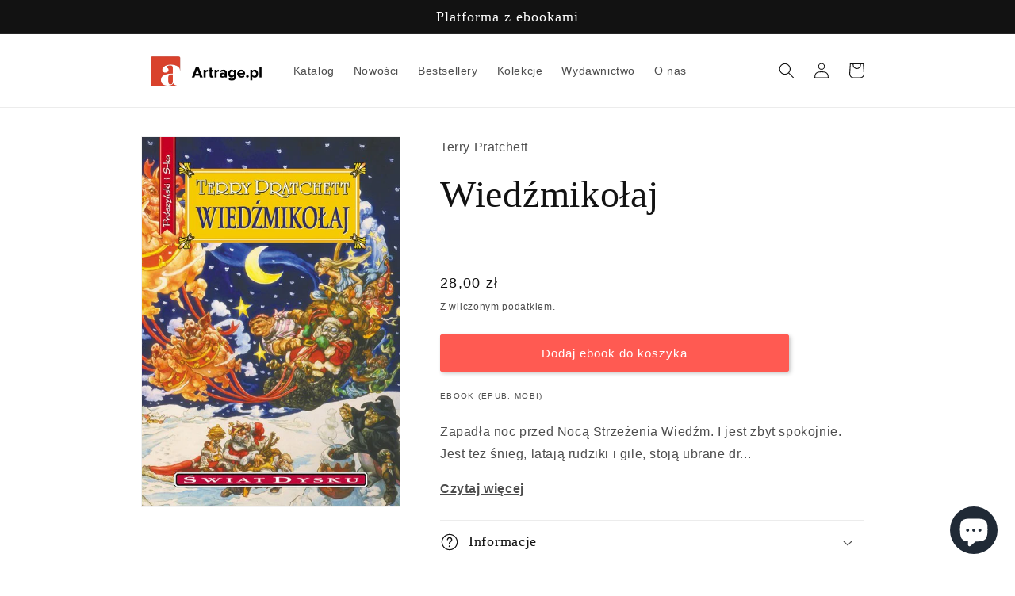

--- FILE ---
content_type: text/javascript; charset=utf-8
request_url: https://artrage.pl/products/wiedzmikolaj.js
body_size: 703
content:
{"id":7108533223563,"title":"Wiedźmikołaj","handle":"wiedzmikolaj","description":"\u003cdiv class=\"allcontent\"\u003e\n\u003cdiv class=\"allcontent\"\u003e\n\u003cdiv class=\"allcontent\"\u003e\n\u003cdiv class=\"allcontent\"\u003e\n\u003cdiv class=\"allcontent\"\u003e\n\u003cdiv class=\"allcontent\"\u003e\n\u003cdiv class=\"allcontent\"\u003e\n\u003cp\u003eZapadła noc przed Nocą Strzeżenia Wiedźm. I jest zbyt spokojnie. Jest też śnieg, latają rudziki i gile, stoją ubrane drzewka, ale daje się wyraźnie zauważyć brak grubego osobnika, który przynosi zabawki... Susan musi go odnaleźć przed świtem. Inaczej nie wzejdzie słońce. Niestety, do pomocy ma tylko kruka z apetytem na gałki oczne, Śmierć Szczurów i o boga kaca. Co gorsza, ktoś wsuwa się jednak przez komin. Tym razem niesie worek zamiast kosy, ale jest w nim coś nieprzyjemnie znajomego... HO. HO. HO. To prawda, co mówią: \"Lepiej uważaj...\".\u003c\/p\u003e\n  \u003cp style=\"display: none;\"\u003e Terry Pratchett Piotr W. Cholewa Tery Pratchett Prachet Praczet Piotr Cholewa\u003c\/p\u003e\n\u003c\/div\u003e\n\u003c\/div\u003e\n\u003c\/div\u003e\n\u003c\/div\u003e\n\u003cspan\u003e\u003c\/span\u003e\n\u003c\/div\u003e\n\u003c\/div\u003e\n\u003c\/div\u003e\n\u003cstyle type=\"text\/css\"\u003e\u003c!--\ntd {border: 1px solid #cccccc;}br {mso-data-placement:same-cell;}\n--\u003e\u003c\/style\u003e","published_at":"2023-03-07T13:35:51+01:00","created_at":"2023-03-07T13:35:03+01:00","vendor":"Prószyński","type":"Fantastyka","tags":["Omnibus: Not on sale","satyra"],"price":2800,"price_min":2800,"price_max":2800,"available":true,"price_varies":false,"compare_at_price":2800,"compare_at_price_min":2800,"compare_at_price_max":2800,"compare_at_price_varies":false,"variants":[{"id":41343366398091,"title":"Default Title","option1":"Default Title","option2":null,"option3":null,"sku":"","requires_shipping":false,"taxable":true,"featured_image":null,"available":true,"name":"Wiedźmikołaj","public_title":null,"options":["Default Title"],"price":2800,"weight":0,"compare_at_price":2800,"inventory_management":null,"barcode":"","requires_selling_plan":false,"selling_plan_allocations":[]}],"images":["\/\/cdn.shopify.com\/s\/files\/1\/0597\/1329\/0379\/products\/53492-wiedzmikolaj-terry-pratchett-1.jpg?v=1678192551"],"featured_image":"\/\/cdn.shopify.com\/s\/files\/1\/0597\/1329\/0379\/products\/53492-wiedzmikolaj-terry-pratchett-1.jpg?v=1678192551","options":[{"name":"Title","position":1,"values":["Default Title"]}],"url":"\/products\/wiedzmikolaj","media":[{"alt":null,"id":24405962621067,"position":1,"preview_image":{"aspect_ratio":0.702,"height":641,"width":450,"src":"https:\/\/cdn.shopify.com\/s\/files\/1\/0597\/1329\/0379\/products\/53492-wiedzmikolaj-terry-pratchett-1.jpg?v=1678192551"},"aspect_ratio":0.702,"height":641,"media_type":"image","src":"https:\/\/cdn.shopify.com\/s\/files\/1\/0597\/1329\/0379\/products\/53492-wiedzmikolaj-terry-pratchett-1.jpg?v=1678192551","width":450}],"requires_selling_plan":false,"selling_plan_groups":[]}

--- FILE ---
content_type: application/javascript
request_url: https://shop-js.buybox.click/js/bb-shop.min.js
body_size: 16748
content:
!function(t){function e(n){if(r[n])return r[n].exports;var o=r[n]={i:n,l:!1,exports:{}};return t[n].call(o.exports,o,o.exports,e),o.l=!0,o.exports}var r={};e.m=t,e.c=r,e.i=function(t){return t},e.d=function(t,r,n){e.o(t,r)||Object.defineProperty(t,r,{configurable:!1,enumerable:!0,get:n})},e.n=function(t){var r=t&&t.__esModule?function(){return t.default}:function(){return t};return e.d(r,"a",r),r},e.o=function(t,e){return Object.prototype.hasOwnProperty.call(t,e)},e.p="",e(e.s=94)}([function(t,e){t.exports="object"==typeof window&&window&&window.Math==Math?window:"object"==typeof self&&self&&self.Math==Math?self:Function("return this")()},function(t,e,r){var n=r(21)("wks"),o=r(66),i=r(0).Symbol,u=r(115);t.exports=function(t){return n[t]||(n[t]=u&&i[t]||(u?i:o)("Symbol."+t))}},function(t,e,r){"use strict";function n(t){return"[object Array]"===j.call(t)}function o(t){return"[object ArrayBuffer]"===j.call(t)}function i(t){return"undefined"!=typeof FormData&&t instanceof FormData}function u(t){return"undefined"!=typeof ArrayBuffer&&ArrayBuffer.isView?ArrayBuffer.isView(t):t&&t.buffer&&t.buffer instanceof ArrayBuffer}function c(t){return"string"==typeof t}function a(t){return"number"==typeof t}function s(t){return void 0===t}function f(t){return null!==t&&"object"==typeof t}function l(t){return"[object Date]"===j.call(t)}function p(t){return"[object File]"===j.call(t)}function d(t){return"[object Blob]"===j.call(t)}function h(t){return"[object Function]"===j.call(t)}function v(t){return f(t)&&h(t.pipe)}function y(t){return"undefined"!=typeof URLSearchParams&&t instanceof URLSearchParams}function g(t){return t.replace(/^\s*/,"").replace(/\s*$/,"")}function m(){return"undefined"!=typeof window&&"undefined"!=typeof document&&"function"==typeof document.createElement}function w(t,e){if(null!==t&&void 0!==t)if("object"==typeof t||n(t)||(t=[t]),n(t))for(var r=0,o=t.length;r<o;r++)e.call(null,t[r],r,t);else for(var i in t)Object.prototype.hasOwnProperty.call(t,i)&&e.call(null,t[i],i,t)}function b(){function t(t,r){"object"==typeof e[r]&&"object"==typeof t?e[r]=b(e[r],t):e[r]=t}for(var e={},r=0,n=arguments.length;r<n;r++)w(arguments[r],t);return e}function x(t,e,r){return w(e,function(e,n){t[n]=r&&"function"==typeof e?O(e,r):e}),t}var O=r(45),j=Object.prototype.toString;t.exports={isArray:n,isArrayBuffer:o,isFormData:i,isArrayBufferView:u,isString:c,isNumber:a,isObject:f,isUndefined:s,isDate:l,isFile:p,isBlob:d,isFunction:h,isStream:v,isURLSearchParams:y,isStandardBrowserEnv:m,forEach:w,merge:b,extend:x,trim:g}},function(t,e,r){var n=r(7);t.exports=function(t){if(!n(t))throw TypeError(String(t)+" is not an object");return t}},function(t,e,r){var n=r(0),o=r(32).f,i=r(5),u=r(19),c=r(35),a=r(104),s=r(58);t.exports=function(t,e){var r,f,l,p,d,h=t.target,v=t.global,y=t.stat;if(r=v?n:y?n[h]||c(h,{}):(n[h]||{}).prototype)for(f in e){if(p=e[f],t.noTargetGet?(d=o(r,f),l=d&&d.value):l=r[f],!s(v?f:h+(y?".":"#")+f,t.forced)&&void 0!==l){if(typeof p==typeof l)continue;a(p,l)}(t.sham||l&&l.sham)&&i(p,"sham",!0),u(r,f,p,t)}}},function(t,e,r){var n=r(13),o=r(26);t.exports=r(9)?function(t,e,r){return n.f(t,e,o(1,r))}:function(t,e,r){return t[e]=r,t}},function(t,e){var r={}.hasOwnProperty;t.exports=function(t,e){return r.call(t,e)}},function(t,e){t.exports=function(t){return"object"==typeof t?null!==t:"function"==typeof t}},function(t,e){var r={}.toString;t.exports=function(t){return r.call(t).slice(8,-1)}},function(t,e,r){t.exports=!r(10)(function(){return 7!=Object.defineProperty({},"a",{get:function(){return 7}}).a})},function(t,e){t.exports=function(t){try{return!!t()}catch(t){return!0}}},function(t,e){t.exports={}},function(t,e,r){"use strict";var n=r(14),o=function(t){var e,r;this.promise=new t(function(t,n){if(void 0!==e||void 0!==r)throw TypeError("Bad Promise constructor");e=t,r=n}),this.resolve=n(e),this.reject=n(r)};t.exports.f=function(t){return new o(t)}},function(t,e,r){var n=r(9),o=r(57),i=r(3),u=r(65),c=Object.defineProperty;e.f=n?c:function(t,e,r){if(i(t),e=u(e,!0),i(r),o)try{return c(t,e,r)}catch(t){}if("get"in r||"set"in r)throw TypeError("Accessors not supported");return"value"in r&&(t[e]=r.value),t}},function(t,e){t.exports=function(t){if("function"!=typeof t)throw TypeError(String(t)+" is not a function");return t}},function(t,e,r){var n,o,i,u=r(116),c=r(7),a=r(5),s=r(6),f=r(37),l=r(30),p=r(0).WeakMap,d=function(t){return i(t)?o(t):n(t,{})},h=function(t){return function(e){var r;if(!c(e)||(r=o(e)).type!==t)throw TypeError("Incompatible receiver, "+t+" required");return r}};if(u){var v=new p,y=v.get,g=v.has,m=v.set;n=function(t,e){return m.call(v,t,e),e},o=function(t){return y.call(v,t)||{}},i=function(t){return g.call(v,t)}}else{var w=f("state");l[w]=!0,n=function(t,e){return a(t,w,e),e},o=function(t){return s(t,w)?t[w]:{}},i=function(t){return s(t,w)}}t.exports={set:n,get:o,has:i,enforce:d,getterFor:h}},function(t,e){t.exports=!1},function(t,e,r){var n=r(3),o=r(112),i=r(39),u=r(25),c=r(109),a=r(102),s={};(t.exports=function(t,e,r,f,l){var p,d,h,v,y,g=u(e,r,f?2:1);if(l)p=t;else{if("function"!=typeof(d=c(t)))throw TypeError("Target is not iterable");if(o(d)){for(h=0,v=i(t.length);v>h;h++)if((f?g(n(y=t[h])[0],y[1]):g(t[h]))===s)return s;return}p=d.call(t)}for(;!(y=p.next()).done;)if(a(p,g,y.value,f)===s)return s}).BREAK=s},function(t,e){t.exports=function(t){try{return{error:!1,value:t()}}catch(t){return{error:!0,value:t}}}},function(t,e,r){var n=r(0),o=r(5),i=r(6),u=r(35),c=r(55),a=r(15),s=a.get,f=a.enforce,l=String(c).split("toString");r(21)("inspectSource",function(t){return c.call(t)}),(t.exports=function(t,e,r,c){var a=!!c&&!!c.unsafe,s=!!c&&!!c.enumerable,p=!!c&&!!c.noTargetGet;if("function"==typeof r&&("string"!=typeof e||i(r,"name")||o(r,"name",e),f(r).source=l.join("string"==typeof e?e:"")),t===n)return void(s?t[e]=r:u(e,r));a?!p&&t[e]&&(s=!0):delete t[e],s?t[e]=r:o(t,e,r)})(Function.prototype,"toString",function(){return"function"==typeof this&&s(this).source||c.call(this)})},function(t,e){t.exports=function(t){if(void 0==t)throw TypeError("Can't call method on "+t);return t}},function(t,e,r){var n=r(0),o=r(35),i=n["__core-js_shared__"]||o("__core-js_shared__",{});(t.exports=function(t,e){return i[t]||(i[t]=void 0!==e?e:{})})("versions",[]).push({version:"3.0.1",mode:r(16)?"pure":"global",copyright:"© 2019 Denis Pushkarev (zloirock.ru)"})},function(t,e,r){var n=r(111),o=r(20);t.exports=function(t){return n(o(t))}},function(t,e,r){"use strict";(function(e){function n(t,e){!o.isUndefined(t)&&o.isUndefined(t["Content-Type"])&&(t["Content-Type"]=e)}var o=r(2),i=r(90),u=/^\)\]\}',?\n/,c={"Content-Type":"application/x-www-form-urlencoded"},a={adapter:function(){var t;return"undefined"!=typeof XMLHttpRequest?t=r(41):void 0!==e&&(t=r(41)),t}(),transformRequest:[function(t,e){return i(e,"Content-Type"),o.isFormData(t)||o.isArrayBuffer(t)||o.isStream(t)||o.isFile(t)||o.isBlob(t)?t:o.isArrayBufferView(t)?t.buffer:o.isURLSearchParams(t)?(n(e,"application/x-www-form-urlencoded;charset=utf-8"),t.toString()):o.isObject(t)?(n(e,"application/json;charset=utf-8"),JSON.stringify(t)):t}],transformResponse:[function(t){if("string"==typeof t){t=t.replace(u,"");try{t=JSON.parse(t)}catch(t){}}return t}],timeout:0,xsrfCookieName:"XSRF-TOKEN",xsrfHeaderName:"X-XSRF-TOKEN",maxContentLength:-1,validateStatus:function(t){return t>=200&&t<300}};a.headers={common:{Accept:"application/json, text/plain, */*"}},o.forEach(["delete","get","head"],function(t){a.headers[t]={}}),o.forEach(["post","put","patch"],function(t){a.headers[t]=o.merge(c)}),t.exports=a}).call(e,r(68))},function(t,e,r){"use strict";Object.defineProperty(e,"__esModule",{value:!0});e.campaignId=function(){if(window.bb.campaignId)return window.bb.campaignId;var t=document.getElementsByTagName("script"),e=!0,r=!1,n=void 0;try{for(var o,i=t[Symbol.iterator]();!(e=(o=i.next()).done);e=!0){var u=o.value,c=u.src.match(/bb-shop-(\d+)(-4angular)?\.js/);if(c)return c[1]}}catch(t){r=!0,n=t}finally{try{!e&&i.return&&i.return()}finally{if(r)throw n}}return null}(),e.scriptVersion="1.0.0-be72bf0",e.url="https://shop-api.buybox.click"},function(t,e,r){var n=r(14);t.exports=function(t,e,r){if(n(t),void 0===e)return t;switch(r){case 0:return function(){return t.call(e)};case 1:return function(r){return t.call(e,r)};case 2:return function(r,n){return t.call(e,r,n)};case 3:return function(r,n,o){return t.call(e,r,n,o)}}return function(){return t.apply(e,arguments)}}},function(t,e){t.exports=function(t,e){return{enumerable:!(1&t),configurable:!(2&t),writable:!(4&t),value:e}}},function(t,e,r){var n=r(7),o=r(0).document,i=n(o)&&n(o.createElement);t.exports=function(t){return i?o.createElement(t):{}}},function(t,e){t.exports=["constructor","hasOwnProperty","isPrototypeOf","propertyIsEnumerable","toLocaleString","toString","valueOf"]},function(t,e,r){var n=r(34),o=r(0),i=function(t){return"function"==typeof t?t:void 0};t.exports=function(t,e){return arguments.length<2?i(n[t])||i(o[t]):n[t]&&n[t][e]||o[t]&&o[t][e]}},function(t,e){t.exports={}},function(t,e,r){var n=r(3),o=r(117),i=r(28),u=r(56),c=r(27),a=r(37)("IE_PROTO"),s=function(){},f=function(){var t,e=c("iframe"),r=i.length;for(e.style.display="none",u.appendChild(e),e.src=String("javascript:"),t=e.contentWindow.document,t.open(),t.write("<script>document.F=Object<\/script>"),t.close(),f=t.F;r--;)delete f.prototype[i[r]];return f()};t.exports=Object.create||function(t,e){var r;return null!==t?(s.prototype=n(t),r=new s,s.prototype=null,r[a]=t):r=f(),void 0===e?r:o(r,e)},r(30)[a]=!0},function(t,e,r){var n=r(9),o=r(121),i=r(26),u=r(22),c=r(65),a=r(6),s=r(57),f=Object.getOwnPropertyDescriptor;e.f=n?f:function(t,e){if(t=u(t),e=c(e,!0),s)try{return f(t,e)}catch(t){}if(a(t,e))return i(!o.f.call(t,e),t[e])}},function(t,e,r){var n=r(6),o=r(128),i=r(37)("IE_PROTO"),u=r(106),c=Object.prototype;t.exports=u?Object.getPrototypeOf:function(t){return t=o(t),n(t,i)?t[i]:"function"==typeof t.constructor&&t instanceof t.constructor?t.constructor.prototype:t instanceof Object?c:null}},function(t,e,r){t.exports=r(0)},function(t,e,r){var n=r(0),o=r(5);t.exports=function(t,e){try{o(n,t,e)}catch(r){n[t]=e}return e}},function(t,e,r){var n=r(13).f,o=r(6),i=r(1)("toStringTag");t.exports=function(t,e,r){t&&!o(t=r?t:t.prototype,i)&&n(t,i,{configurable:!0,value:e})}},function(t,e,r){var n=r(21)("keys"),o=r(66);t.exports=function(t){return n[t]||(n[t]=o(t))}},function(t,e){var r=Math.ceil,n=Math.floor;t.exports=function(t){return isNaN(t=+t)?0:(t>0?n:r)(t)}},function(t,e,r){var n=r(38),o=Math.min;t.exports=function(t){return t>0?o(n(t),9007199254740991):0}},function(t,e,r){t.exports=r(144)},function(t,e,r){"use strict";(function(e){var n=r(2),o=r(82),i=r(85),u=r(91),c=r(89),a=r(44),s="undefined"!=typeof window&&window.btoa&&window.btoa.bind(window)||r(84);t.exports=function(t){return new Promise(function(f,l){var p=t.data,d=t.headers;n.isFormData(p)&&delete d["Content-Type"];var h=new XMLHttpRequest,v="onreadystatechange",y=!1;if("test"===e.env.NODE_ENV||"undefined"==typeof window||!window.XDomainRequest||"withCredentials"in h||c(t.url)||(h=new window.XDomainRequest,v="onload",y=!0,h.onprogress=function(){},h.ontimeout=function(){}),t.auth){var g=t.auth.username||"",m=t.auth.password||"";d.Authorization="Basic "+s(g+":"+m)}if(h.open(t.method.toUpperCase(),i(t.url,t.params,t.paramsSerializer),!0),h.timeout=t.timeout,h[v]=function(){if(h&&(4===h.readyState||y)&&(0!==h.status||h.responseURL&&0===h.responseURL.indexOf("file:"))){var e="getAllResponseHeaders"in h?u(h.getAllResponseHeaders()):null,r=t.responseType&&"text"!==t.responseType?h.response:h.responseText,n={data:r,status:1223===h.status?204:h.status,statusText:1223===h.status?"No Content":h.statusText,headers:e,config:t,request:h};o(f,l,n),h=null}},h.onerror=function(){l(a("Network Error",t)),h=null},h.ontimeout=function(){l(a("timeout of "+t.timeout+"ms exceeded",t,"ECONNABORTED")),h=null},n.isStandardBrowserEnv()){var w=r(87),b=(t.withCredentials||c(t.url))&&t.xsrfCookieName?w.read(t.xsrfCookieName):void 0;b&&(d[t.xsrfHeaderName]=b)}if("setRequestHeader"in h&&n.forEach(d,function(t,e){void 0===p&&"content-type"===e.toLowerCase()?delete d[e]:h.setRequestHeader(e,t)}),t.withCredentials&&(h.withCredentials=!0),t.responseType)try{h.responseType=t.responseType}catch(t){if("json"!==h.responseType)throw t}"function"==typeof t.onDownloadProgress&&h.addEventListener("progress",t.onDownloadProgress),"function"==typeof t.onUploadProgress&&h.upload&&h.upload.addEventListener("progress",t.onUploadProgress),t.cancelToken&&t.cancelToken.promise.then(function(t){h&&(h.abort(),l(t),h=null)}),void 0===p&&(p=null),h.send(p)})}}).call(e,r(68))},function(t,e,r){"use strict";function n(t){this.message=t}n.prototype.toString=function(){return"Cancel"+(this.message?": "+this.message:"")},n.prototype.__CANCEL__=!0,t.exports=n},function(t,e,r){"use strict";t.exports=function(t){return!(!t||!t.__CANCEL__)}},function(t,e,r){"use strict";var n=r(81);t.exports=function(t,e,r,o){var i=new Error(t);return n(i,e,r,o)}},function(t,e,r){"use strict";t.exports=function(t,e){return function(){for(var r=new Array(arguments.length),n=0;n<r.length;n++)r[n]=arguments[n];return t.apply(e,r)}}},function(t,e,r){"use strict";Object.defineProperty(e,"__esModule",{value:!0});e.registerEntry="/registerEntry",e.registerOrder="/registerOrder",e.registerProductView="/registerProductView"},function(t,e,r){"use strict";Object.defineProperty(e,"__esModule",{value:!0});e.log=function(t,e,r){console.error({code:t,message:e,details:r})}},function(t,e,r){"use strict";Object.defineProperty(e,"__esModule",{value:!0}),e.filterOutNotSupportedParams=e.parse=e.convert=e.paramMapper=void 0;var n=r(24),o=e.paramMapper=function(t){return"abpid"===t?"bb_sid":"bb_coid"===t?"bb_oid":t.startsWith("abpar")?"bb_par"+t.substring("abpar".length):t},i=e.convert=function(t){return Object.keys(t).map(function(e){var r={};return r[o(e)]=t[e],r},{})},u=function(t){var e={};if(t){var r=-1!==t.indexOf("?")?t.split("?")[1].split("&"):[],n=!0,o=!1,i=void 0;try{for(var u,c=r[Symbol.iterator]();!(n=(u=c.next()).done);n=!0){var a=u.value,s=a.split("=");e[s[0]]=s[1]}}catch(t){o=!0,i=t}finally{try{!n&&c.return&&c.return()}finally{if(o)throw i}}}return e},c=function(t){for(var e={},r=0;r<t.length;r++)("bbclid"===Object.keys(t[r])[0]||Object.keys(t[r])[0].startsWith("bb_")||Object.keys(t[r])[0].startsWith("_ga"))&&(e[Object.keys(t[r])[0]]=t[r][Object.keys(t[r])[0]]);return e};e.parse=function(){var t=u(window.location.search),e=i(t),r=c(e);return r.scrid=n.scriptVersion,r.bb_cid=n.campaignId,r},e.filterOutNotSupportedParams=function(t){var e=arguments.length>1&&void 0!==arguments[1]?arguments[1]:[],r=arguments.length>2&&void 0!==arguments[2]?arguments[2]:[];return Object.keys(t).reduce(function(n,o){return(e.includes(o)||r.includes(o))&&(n[o]=t[o]),n},{})}},function(t,e,r){"use strict";function n(t){return t&&t.__esModule?t:{default:t}}Object.defineProperty(e,"__esModule",{value:!0}),e.post=void 0;var o=r(75),i=n(o),u=r(143),c=n(u),a=r(24),s=i.default.create({baseURL:a.url,headers:{"Content-Type":"application/x-www-form-urlencoded"}}),f=function(t){var e=new FormData;return Object.keys(t).forEach(function(r){var n=t[r];e.append(r,(0,c.default)(n)?JSON.stringify(n):n)}),e};e.post=function(t,e){var r=f(e);return s.post(t,r)}},function(t,e,r){var n=r(1)("unscopables"),o=r(31),i=r(5),u=Array.prototype;void 0==u[n]&&i(u,n,o(null)),t.exports=function(t){u[n][t]=!0}},function(t,e,r){var n=r(22),o=r(39),i=r(127);t.exports=function(t){return function(e,r,u){var c,a=n(e),s=o(a.length),f=i(u,s);if(t&&r!=r){for(;s>f;)if((c=a[f++])!=c)return!0}else for(;s>f;f++)if((t||f in a)&&a[f]===r)return t||f||0;return!t&&-1}}},function(t,e,r){var n=r(8),o=r(1)("toStringTag"),i="Arguments"==n(function(){return arguments}()),u=function(t,e){try{return t[e]}catch(t){}};t.exports=function(t){var e,r,c;return void 0===t?"Undefined":null===t?"Null":"string"==typeof(r=u(e=Object(t),o))?r:i?n(e):"Object"==(c=n(e))&&"function"==typeof e.callee?"Arguments":c}},function(t,e,r){"use strict";var n=r(4),o=r(107),i=r(33),u=r(61),c=r(36),a=r(5),s=r(19),f=r(16),l=r(1)("iterator"),p=r(11),d=r(59),h=d.IteratorPrototype,v=d.BUGGY_SAFARI_ITERATORS,y=function(){return this};t.exports=function(t,e,r,d,g,m,w){o(r,e,d);var b,x,O,j=function(t){if(t===g&&T)return T;if(!v&&t in P)return P[t];switch(t){case"keys":case"values":case"entries":return function(){return new r(this,t)}}return function(){return new r(this)}},S=e+" Iterator",E=!1,P=t.prototype,_=P[l]||P["@@iterator"]||g&&P[g],T=!v&&_||j(g),L="Array"==e?P.entries||_:_;if(L&&(b=i(L.call(new t)),h!==Object.prototype&&b.next&&(f||i(b)===h||(u?u(b,h):"function"!=typeof b[l]&&a(b,l,y)),c(b,S,!0,!0),f&&(p[S]=y))),"values"==g&&_&&"values"!==_.name&&(E=!0,T=function(){return _.call(this)}),f&&!w||P[l]===T||a(P,l,T),p[e]=T,g)if(x={values:j("values"),keys:m?T:j("keys"),entries:j("entries")},w)for(O in x)!v&&!E&&O in P||s(P,O,x[O]);else n({target:e,proto:!0,forced:v||E},x);return x}},function(t,e,r){var n=r(0),o=r(25),i=Function.call;t.exports=function(t,e,r){return o(i,n[t].prototype[e],r)}},function(t,e,r){t.exports=r(21)("native-function-to-string",Function.toString)},function(t,e,r){var n=r(0).document;t.exports=n&&n.documentElement},function(t,e,r){t.exports=!r(9)&&!r(10)(function(){return 7!=Object.defineProperty(r(27)("div"),"a",{get:function(){return 7}}).a})},function(t,e,r){var n=r(10),o=/#|\.prototype\./,i=function(t,e){var r=c[u(t)];return r==s||r!=a&&("function"==typeof e?n(e):!!e)},u=i.normalize=function(t){return String(t).replace(o,".").toLowerCase()},c=i.data={},a=i.NATIVE="N",s=i.POLYFILL="P";t.exports=i},function(t,e,r){"use strict";var n,o,i,u=r(33),c=r(5),a=r(6),s=r(16),f=r(1)("iterator"),l=!1,p=function(){return this};[].keys&&(i=[].keys(),"next"in i?(o=u(u(i)))!==Object.prototype&&(n=o):l=!0),void 0==n&&(n={}),s||a(n,f)||c(n,f,p),t.exports={IteratorPrototype:n,BUGGY_SAFARI_ITERATORS:l}},function(t,e,r){var n=r(6),o=r(22),i=r(51)(!1),u=r(30);t.exports=function(t,e){var r,c=o(t),a=0,s=[];for(r in c)!n(u,r)&&n(c,r)&&s.push(r);for(;e.length>a;)n(c,r=e[a++])&&(~i(s,r)||s.push(r));return s}},function(t,e,r){var n=r(129);t.exports=Object.setPrototypeOf||("__proto__"in{}?function(){var t,e=!1,r={};try{t=Object.getOwnPropertyDescriptor(Object.prototype,"__proto__").set,t.call(r,[]),e=r instanceof Array}catch(t){}return function(r,o){return n(r,o),e?t.call(r,o):r.__proto__=o,r}}():void 0)},function(t,e,r){var n=r(3),o=r(7),i=r(12);t.exports=function(t,e){if(n(t),o(e)&&e.constructor===t)return e;var r=i.f(t);return(0,r.resolve)(e),r.promise}},function(t,e,r){var n=r(3),o=r(14),i=r(1)("species");t.exports=function(t,e){var r,u=n(t).constructor;return void 0===u||void 0==(r=n(u)[i])?e:o(r)}},function(t,e,r){var n,o,i,u=r(0),c=r(8),a=r(25),s=r(56),f=r(27),l=u.setImmediate,p=u.clearImmediate,d=u.process,h=u.MessageChannel,v=u.Dispatch,y=0,g={},m=function(){var t=+this;if(g.hasOwnProperty(t)){var e=g[t];delete g[t],e()}},w=function(t){m.call(t.data)};l&&p||(l=function(t){for(var e=[],r=1;arguments.length>r;)e.push(arguments[r++]);return g[++y]=function(){("function"==typeof t?t:Function(t)).apply(void 0,e)},n(y),y},p=function(t){delete g[t]},"process"==c(d)?n=function(t){d.nextTick(a(m,t,1))}:v&&v.now?n=function(t){v.now(a(m,t,1))}:h?(o=new h,i=o.port2,o.port1.onmessage=w,n=a(i.postMessage,i,1)):u.addEventListener&&"function"==typeof postMessage&&!u.importScripts?(n=function(t){u.postMessage(t+"","*")},u.addEventListener("message",w,!1)):n="onreadystatechange"in f("script")?function(t){s.appendChild(f("script")).onreadystatechange=function(){s.removeChild(this),m.call(t)}}:function(t){setTimeout(a(m,t,1),0)}),t.exports={set:l,clear:p}},function(t,e,r){var n=r(7);t.exports=function(t,e){if(!n(t))return t;var r,o;if(e&&"function"==typeof(r=t.toString)&&!n(o=r.call(t)))return o;if("function"==typeof(r=t.valueOf)&&!n(o=r.call(t)))return o;if(!e&&"function"==typeof(r=t.toString)&&!n(o=r.call(t)))return o;throw TypeError("Can't convert object to primitive value")}},function(t,e){var r=0,n=Math.random();t.exports=function(t){return"Symbol(".concat(void 0===t?"":t,")_",(++r+n).toString(36))}},function(t,e,r){var n=r(0),o=n.navigator;t.exports=o&&o.userAgent||""},function(t,e){function r(){throw new Error("setTimeout has not been defined")}function n(){throw new Error("clearTimeout has not been defined")}function o(t){if(f===setTimeout)return setTimeout(t,0);if((f===r||!f)&&setTimeout)return f=setTimeout,setTimeout(t,0);try{return f(t,0)}catch(e){try{return f.call(null,t,0)}catch(e){return f.call(this,t,0)}}}function i(t){if(l===clearTimeout)return clearTimeout(t);if((l===n||!l)&&clearTimeout)return l=clearTimeout,clearTimeout(t);try{return l(t)}catch(e){try{return l.call(null,t)}catch(e){return l.call(this,t)}}}function u(){v&&d&&(v=!1,d.length?h=d.concat(h):y=-1,h.length&&c())}function c(){if(!v){var t=o(u);v=!0;for(var e=h.length;e;){for(d=h,h=[];++y<e;)d&&d[y].run();y=-1,e=h.length}d=null,v=!1,i(t)}}function a(t,e){this.fun=t,this.array=e}function s(){}var f,l,p=t.exports={};!function(){try{f="function"==typeof setTimeout?setTimeout:r}catch(t){f=r}try{l="function"==typeof clearTimeout?clearTimeout:n}catch(t){l=n}}();var d,h=[],v=!1,y=-1;p.nextTick=function(t){var e=new Array(arguments.length-1);if(arguments.length>1)for(var r=1;r<arguments.length;r++)e[r-1]=arguments[r];h.push(new a(t,e)),1!==h.length||v||o(c)},a.prototype.run=function(){this.fun.apply(null,this.array)},p.title="browser",p.browser=!0,p.env={},p.argv=[],p.version="",p.versions={},p.on=s,p.addListener=s,p.once=s,p.off=s,p.removeListener=s,p.removeAllListeners=s,p.emit=s,p.prependListener=s,p.prependOnceListener=s,p.listeners=function(t){return[]},p.binding=function(t){throw new Error("process.binding is not supported")},p.cwd=function(){return"/"},p.chdir=function(t){throw new Error("process.chdir is not supported")},p.umask=function(){return 0}},function(t,e){var r;r=function(){return this}();try{r=r||Function("return this")()||(0,eval)("this")}catch(t){"object"==typeof window&&(r=window)}t.exports=r},function(t,e,r){"use strict";function n(t){return t&&t.__esModule?t:{default:t}}Object.defineProperty(e,"__esModule",{value:!0}),e.sendProductView=e.sendOrder=void 0;var o=Object.assign||function(t){for(var e=1;e<arguments.length;e++){var r=arguments[e];for(var n in r)Object.prototype.hasOwnProperty.call(r,n)&&(t[n]=r[n])}return t},i=r(49),u=r(46),c=r(24),a=r(93),s=n(a),f=r(97),l=n(f),p=r(95),d=function(t){if(t&&t.__esModule)return t;var e={};if(null!=t)for(var r in t)Object.prototype.hasOwnProperty.call(t,r)&&(e[r]=t[r]);return e.default=t,e}(p),h=r(47),v=r(48);e.sendOrder=function(t){var e=(0,s.default)();if(!e)return void(0,h.log)("ERR_BBUUID","Missing bbuuid cookie",{at:"sendOrder"});var r={scrid:c.scriptVersion,campaignId:c.campaignId,bbuuid:e};if(t.products){(0,l.default)(d.order,t),r=o({},r,(0,v.filterOutNotSupportedParams)(t,d.order,d.orderOptional));var n=t.products.map(function(t){return(0,l.default)(d.unit,t),(0,v.filterOutNotSupportedParams)(t,d.unit,d.unitOptional)});r=o({},r,{products:n})}else(0,l.default)(d.nonProduct,t),r=o({},r,(0,v.filterOutNotSupportedParams)(t,d.nonProduct,d.nonProductOptional));(0,i.post)(u.registerOrder,r)},e.sendProductView=function(t){var e=(0,s.default)();if(!e)return void(0,h.log)("ERR_BBUUID","Missing bbuuid cookie",{at:"sendProductView"});(0,l.default)(d.product,t),(0,i.post)(u.registerProductView,{scrid:c.scriptVersion,bb_cid:c.campaignId,bbuuid:e,bb_oid:t.productId})}},function(t,e,r){"use strict";function n(t){return t&&t.__esModule?t:{default:t}}function o(t){return function(){var e=t.apply(this,arguments);return new Promise(function(t,r){function n(o,i){try{var u=e[o](i),c=u.value}catch(t){return void r(t)}if(!u.done)return Promise.resolve(c).then(function(t){n("next",t)},function(t){n("throw",t)});t(c)}return n("next")})}}Object.defineProperty(e,"__esModule",{value:!0});var i=r(40),u=n(i),c=r(48),a=r(96),s=n(a),f=r(49),l=r(46);e.default=o(u.default.mark(function t(){return u.default.wrap(function(t){for(;;)switch(t.prev=t.next){case 0:return t.abrupt("return",new Promise(function(){var t=o(u.default.mark(function t(e){var r,n,o;return u.default.wrap(function(t){for(;;)switch(t.prev=t.next){case 0:if(r=(0,c.parse)(),!r.bbclid&&!r.bb_sid){t.next=7;break}return n=r.bbclid?{scrid:r.scrid,bbclid:r.bbclid}:r,t.next=5,(0,f.post)(l.registerEntry,n);case 5:o=t.sent,(0,s.default)(o.data);case 7:e();case 8:case"end":return t.stop()}},t,void 0)}));return function(e){return t.apply(this,arguments)}}()));case 1:case"end":return t.stop()}},t,void 0)}))},function(t,e,r){t.exports=r(98)},function(t,e,r){t.exports=r(99),r(138),r(139),r(141),r(140)},function(t,e,r){t.exports=r(100)},function(t,e,r){t.exports=r(76)},function(t,e,r){"use strict";function n(t){var e=new u(t),r=i(u.prototype.request,e);return o.extend(r,u.prototype,e),o.extend(r,e),r}var o=r(2),i=r(45),u=r(78),c=r(23),a=n(c);a.Axios=u,a.create=function(t){return n(o.merge(c,t))},a.Cancel=r(42),a.CancelToken=r(77),a.isCancel=r(43),a.all=function(t){return Promise.all(t)},a.spread=r(92),t.exports=a,t.exports.default=a},function(t,e,r){"use strict";function n(t){if("function"!=typeof t)throw new TypeError("executor must be a function.");var e;this.promise=new Promise(function(t){e=t});var r=this;t(function(t){r.reason||(r.reason=new o(t),e(r.reason))})}var o=r(42);n.prototype.throwIfRequested=function(){if(this.reason)throw this.reason},n.source=function(){var t;return{token:new n(function(e){t=e}),cancel:t}},t.exports=n},function(t,e,r){"use strict";function n(t){this.defaults=t,this.interceptors={request:new u,response:new u}}var o=r(23),i=r(2),u=r(79),c=r(80),a=r(88),s=r(86);n.prototype.request=function(t){"string"==typeof t&&(t=i.merge({url:arguments[0]},arguments[1])),t=i.merge(o,this.defaults,{method:"get"},t),t.baseURL&&!a(t.url)&&(t.url=s(t.baseURL,t.url));var e=[c,void 0],r=Promise.resolve(t);for(this.interceptors.request.forEach(function(t){e.unshift(t.fulfilled,t.rejected)}),this.interceptors.response.forEach(function(t){e.push(t.fulfilled,t.rejected)});e.length;)r=r.then(e.shift(),e.shift());return r},i.forEach(["delete","get","head"],function(t){n.prototype[t]=function(e,r){return this.request(i.merge(r||{},{method:t,url:e}))}}),i.forEach(["post","put","patch"],function(t){n.prototype[t]=function(e,r,n){return this.request(i.merge(n||{},{method:t,url:e,data:r}))}}),t.exports=n},function(t,e,r){"use strict";function n(){this.handlers=[]}var o=r(2);n.prototype.use=function(t,e){return this.handlers.push({fulfilled:t,rejected:e}),this.handlers.length-1},n.prototype.eject=function(t){this.handlers[t]&&(this.handlers[t]=null)},n.prototype.forEach=function(t){o.forEach(this.handlers,function(e){null!==e&&t(e)})},t.exports=n},function(t,e,r){"use strict";function n(t){t.cancelToken&&t.cancelToken.throwIfRequested()}var o=r(2),i=r(83),u=r(43),c=r(23);t.exports=function(t){return n(t),t.headers=t.headers||{},t.data=i(t.data,t.headers,t.transformRequest),t.headers=o.merge(t.headers.common||{},t.headers[t.method]||{},t.headers||{}),o.forEach(["delete","get","head","post","put","patch","common"],function(e){delete t.headers[e]}),(t.adapter||c.adapter)(t).then(function(e){return n(t),e.data=i(e.data,e.headers,t.transformResponse),e},function(e){return u(e)||(n(t),e&&e.response&&(e.response.data=i(e.response.data,e.response.headers,t.transformResponse))),Promise.reject(e)})}},function(t,e,r){"use strict";t.exports=function(t,e,r,n){return t.config=e,r&&(t.code=r),t.response=n,t}},function(t,e,r){"use strict";var n=r(44);t.exports=function(t,e,r){var o=r.config.validateStatus;r.status&&o&&!o(r.status)?e(n("Request failed with status code "+r.status,r.config,null,r)):t(r)}},function(t,e,r){"use strict";var n=r(2);t.exports=function(t,e,r){return n.forEach(r,function(r){t=r(t,e)}),t}},function(t,e,r){"use strict";function n(){this.message="String contains an invalid character"}function o(t){for(var e,r,o=String(t),u="",c=0,a=i;o.charAt(0|c)||(a="=",c%1);u+=a.charAt(63&e>>8-c%1*8)){if((r=o.charCodeAt(c+=.75))>255)throw new n;e=e<<8|r}return u}var i="ABCDEFGHIJKLMNOPQRSTUVWXYZabcdefghijklmnopqrstuvwxyz0123456789+/=";n.prototype=new Error,n.prototype.code=5,n.prototype.name="InvalidCharacterError",t.exports=o},function(t,e,r){"use strict";function n(t){return encodeURIComponent(t).replace(/%40/gi,"@").replace(/%3A/gi,":").replace(/%24/g,"$").replace(/%2C/gi,",").replace(/%20/g,"+").replace(/%5B/gi,"[").replace(/%5D/gi,"]")}var o=r(2);t.exports=function(t,e,r){if(!e)return t;var i;if(r)i=r(e);else if(o.isURLSearchParams(e))i=e.toString();else{var u=[];o.forEach(e,function(t,e){null!==t&&void 0!==t&&(o.isArray(t)&&(e+="[]"),o.isArray(t)||(t=[t]),o.forEach(t,function(t){o.isDate(t)?t=t.toISOString():o.isObject(t)&&(t=JSON.stringify(t)),u.push(n(e)+"="+n(t))}))}),i=u.join("&")}return i&&(t+=(-1===t.indexOf("?")?"?":"&")+i),t}},function(t,e,r){"use strict";t.exports=function(t,e){return t.replace(/\/+$/,"")+"/"+e.replace(/^\/+/,"")}},function(t,e,r){"use strict";var n=r(2);t.exports=n.isStandardBrowserEnv()?function(){return{write:function(t,e,r,o,i,u){var c=[];c.push(t+"="+encodeURIComponent(e)),n.isNumber(r)&&c.push("expires="+new Date(r).toGMTString()),n.isString(o)&&c.push("path="+o),n.isString(i)&&c.push("domain="+i),!0===u&&c.push("secure"),document.cookie=c.join("; ")},read:function(t){var e=document.cookie.match(new RegExp("(^|;\\s*)("+t+")=([^;]*)"));return e?decodeURIComponent(e[3]):null},remove:function(t){this.write(t,"",Date.now()-864e5)}}}():function(){return{write:function(){},read:function(){return null},remove:function(){}}}()},function(t,e,r){"use strict";t.exports=function(t){return/^([a-z][a-z\d\+\-\.]*:)?\/\//i.test(t)}},function(t,e,r){"use strict";var n=r(2);t.exports=n.isStandardBrowserEnv()?function(){function t(t){var e=t;return r&&(o.setAttribute("href",e),e=o.href),o.setAttribute("href",e),{href:o.href,protocol:o.protocol?o.protocol.replace(/:$/,""):"",host:o.host,search:o.search?o.search.replace(/^\?/,""):"",hash:o.hash?o.hash.replace(/^#/,""):"",hostname:o.hostname,port:o.port,pathname:"/"===o.pathname.charAt(0)?o.pathname:"/"+o.pathname}}var e,r=/(msie|trident)/i.test(navigator.userAgent),o=document.createElement("a");return e=t(window.location.href),function(r){var o=n.isString(r)?t(r):r;return o.protocol===e.protocol&&o.host===e.host}}():function(){return function(){return!0}}()},function(t,e,r){"use strict";var n=r(2);t.exports=function(t,e){n.forEach(t,function(r,n){n!==e&&n.toUpperCase()===e.toUpperCase()&&(t[e]=r,delete t[n])})}},function(t,e,r){"use strict";var n=r(2);t.exports=function(t){var e,r,o,i={};return t?(n.forEach(t.split("\n"),function(t){o=t.indexOf(":"),e=n.trim(t.substr(0,o)).toLowerCase(),r=n.trim(t.substr(o+1)),e&&(i[e]=i[e]?i[e]+", "+r:r)}),i):i}},function(t,e,r){"use strict";t.exports=function(t){return function(e){return t.apply(null,e)}}},function(t,e,r){"use strict";Object.defineProperty(e,"__esModule",{value:!0});var n=function(t){var e=document.cookie.match("(^|;)\\s*"+t+"\\s*=\\s*([^;]+)");return e?e.pop():""};e.default=function(){return n("bbuuid")}},function(t,e,r){"use strict";function n(t){return t&&t.__esModule?t:{default:t}}function o(t){if(Array.isArray(t)){for(var e=0,r=Array(t.length);e<t.length;e++)r[e]=t[e];return r}return Array.from(t)}function i(t){return function(){var e=t.apply(this,arguments);return new Promise(function(t,r){function n(o,i){try{var u=e[o](i),c=u.value}catch(t){return void r(t)}if(!u.done)return Promise.resolve(c).then(function(t){n("next",t)},function(t){n("throw",t)});t(c)}return n("next")})}}var u=r(40),c=n(u);r(72),r(74),r(73);var a=r(71),s=n(a),f=r(70),l=window.bb.q,p={productView:f.sendProductView,order:f.sendOrder},d=function(){var t=i(c.default.mark(function t(){return c.default.wrap(function(t){for(;;)switch(t.prev=t.next){case 0:return t.next=2,(0,s.default)();case 2:window.bb=function(t){for(var e=arguments.length,r=Array(e>1?e-1:0),n=1;n<e;n++)r[n-1]=arguments[n];p[t].apply(p,r)},l.forEach(function(t){p[t[0]].apply(p,o(t.slice(1)))});case 4:case"end":return t.stop()}},t,void 0)}));return function(){return t.apply(this,arguments)}}(),h=function(){d()};"loading"!==document.readyState?h():document.addEventListener("DOMContentLoaded",h)},function(t,e,r){"use strict";Object.defineProperty(e,"__esModule",{value:!0});var n=(e.product=["productId"],e.order=["orderId"]),o=e.orderOptional=["net","currency"];e.unit=["productId","quantity","gross","commissionId"],e.unitOptional=["net"],e.nonProduct=[].concat(n,["commissionId"]),e.nonProductOptional=[].concat(o,["gross"])},function(t,e,r){"use strict";Object.defineProperty(e,"__esModule",{value:!0}),e.default=function(t){var e=t.bbuuid,r=t.expiry;document.cookie="bbuuid="+e+";expires="+n(r)+";path=/;domain=."+window.location.host};var n=function(t){var e=new Date;return e.setDate(e.getDate()+t),e.toUTCString()}},function(t,e,r){"use strict";Object.defineProperty(e,"__esModule",{value:!0});var n=r(47);e.default=function(t,e){var r=!1;if(e&&(r=0===t.map(function(t){return e[t]}).filter(function(t){return void 0===t||null===t}).length),!r){var o="Not all parameters were supplied, required parameters are: "+t.join(", ");throw(0,n.log)("ERR_MISSING_PARAMETERS",o,{parameters:e}),new Error(o)}}},function(t,e,r){r(131),t.exports=r(54)("Array","includes")},function(t,e,r){r(133),r(136),r(142),r(135),r(134),t.exports=r(34).Promise},function(t,e,r){r(137),t.exports=r(54)("String","startsWith")},function(t,e){t.exports=function(t,e,r){if(!(t instanceof e))throw TypeError("Incorrect "+(r?r+" ":"")+"invocation");return t}},function(t,e,r){var n=r(3);t.exports=function(t,e,r,o){try{return o?e(n(r)[0],r[1]):e(r)}catch(e){var i=t.return;throw void 0!==i&&n(i.call(t)),e}}},function(t,e,r){var n=r(1)("iterator"),o=!1;try{var i=0,u={next:function(){return{done:!!i++}},return:function(){o=!0}};u[n]=function(){return this},Array.from(u,function(){throw 2})}catch(t){}t.exports=function(t,e){if(!e&&!o)return!1;var r=!1;try{var i={};i[n]=function(){return{next:function(){return{done:r=!0}}}},t(i)}catch(t){}return r}},function(t,e,r){var n=r(6),o=r(123),i=r(32),u=r(13);t.exports=function(t,e){for(var r=o(e),c=u.f,a=i.f,s=0;s<r.length;s++){var f=r[s];n(t,f)||c(t,f,a(e,f))}}},function(t,e,r){var n=r(1)("match");t.exports=function(t){var e=/./;try{"/./"[t](e)}catch(r){try{return e[n]=!1,"/./"[t](e)}catch(t){}}return!1}},function(t,e,r){t.exports=!r(10)(function(){function t(){}return t.prototype.constructor=null,Object.getPrototypeOf(new t)!==t.prototype})},function(t,e,r){"use strict";var n=r(59).IteratorPrototype,o=r(31),i=r(26),u=r(36),c=r(11),a=function(){return this};t.exports=function(t,e,r){var s=e+" Iterator";return t.prototype=o(n,{next:i(1,r)}),u(t,s,!1,!0),c[s]=a,t}},function(t,e){t.exports={CSSRuleList:0,CSSStyleDeclaration:0,CSSValueList:0,ClientRectList:0,DOMRectList:0,DOMStringList:0,DOMTokenList:1,DataTransferItemList:0,FileList:0,HTMLAllCollection:0,HTMLCollection:0,HTMLFormElement:0,HTMLSelectElement:0,MediaList:0,MimeTypeArray:0,NamedNodeMap:0,NodeList:1,PaintRequestList:0,Plugin:0,PluginArray:0,SVGLengthList:0,SVGNumberList:0,SVGPathSegList:0,SVGPointList:0,SVGStringList:0,SVGTransformList:0,SourceBufferList:0,StyleSheetList:0,TextTrackCueList:0,TextTrackList:0,TouchList:0}},function(t,e,r){var n=r(52),o=r(1)("iterator"),i=r(11);t.exports=function(t){if(void 0!=t)return t[o]||t["@@iterator"]||i[n(t)]}},function(t,e,r){var n=r(0);t.exports=function(t,e){var r=n.console;r&&r.error&&(1===arguments.length?r.error(t):r.error(t,e))}},function(t,e,r){var n=r(10),o=r(8),i="".split;t.exports=n(function(){return!Object("z").propertyIsEnumerable(0)})?function(t){return"String"==o(t)?i.call(t,""):Object(t)}:Object},function(t,e,r){var n=r(11),o=r(1)("iterator"),i=Array.prototype;t.exports=function(t){return void 0!==t&&(n.Array===t||i[o]===t)}},function(t,e,r){var n=r(7),o=r(8),i=r(1)("match");t.exports=function(t){var e;return n(t)&&(void 0!==(e=t[i])?!!e:"RegExp"==o(t))}},function(t,e,r){var n,o,i,u,c,a,s,f=r(0),l=r(32).f,p=r(8),d=r(64).set,h=r(67),v=f.MutationObserver||f.WebKitMutationObserver,y=f.process,g=f.Promise,m="process"==p(y),w=l(f,"queueMicrotask"),b=w&&w.value;b||(n=function(){var t,e;for(m&&(t=y.domain)&&t.exit();o;){e=o.fn,o=o.next;try{e()}catch(t){throw o?u():i=void 0,t}}i=void 0,t&&t.enter()},m?u=function(){y.nextTick(n)}:v&&!/(iPhone|iPod|iPad).*AppleWebKit/i.test(h)?(c=!0,a=document.createTextNode(""),new v(n).observe(a,{characterData:!0}),u=function(){a.data=c=!c}):g&&g.resolve?(s=g.resolve(void 0),u=function(){s.then(n)}):u=function(){d.call(f,n)}),t.exports=b||function(t){var e={fn:t,next:void 0};i&&(i.next=e),o||(o=e,u()),i=e}},function(t,e,r){t.exports=!r(10)(function(){return!String(Symbol())})},function(t,e,r){var n=r(55),o=r(0).WeakMap;t.exports="function"==typeof o&&/native code/.test(n.call(o))},function(t,e,r){var n=r(9),o=r(13),i=r(3),u=r(120);t.exports=n?Object.defineProperties:function(t,e){i(t);for(var r,n=u(e),c=n.length,a=0;c>a;)o.f(t,r=n[a++],e[r]);return t}},function(t,e,r){var n=r(60),o=r(28).concat("length","prototype");e.f=Object.getOwnPropertyNames||function(t){return n(t,o)}},function(t,e){e.f=Object.getOwnPropertySymbols},function(t,e,r){var n=r(60),o=r(28);t.exports=Object.keys||function(t){return n(t,o)}},function(t,e,r){"use strict";var n={}.propertyIsEnumerable,o=Object.getOwnPropertyDescriptor,i=o&&!n.call({1:2},1);e.f=i?function(t){var e=o(this,t);return!!e&&e.enumerable}:n},function(t,e,r){"use strict";var n=r(52),o=r(1)("toStringTag"),i={};i[o]="z",t.exports="[object z]"!==String(i)?function(){return"[object "+n(this)+"]"}:i.toString},function(t,e,r){var n=r(118),o=r(119),i=r(3),u=r(0).Reflect;t.exports=u&&u.ownKeys||function(t){var e=n.f(i(t)),r=o.f;return r?e.concat(r(t)):e}},function(t,e,r){var n=r(19);t.exports=function(t,e,r){for(var o in e)n(t,o,e[o],r);return t}},function(t,e,r){"use strict";var n=r(29),o=r(13),i=r(9),u=r(1)("species");t.exports=function(t){var e=n(t),r=o.f;i&&e&&!e[u]&&r(e,u,{configurable:!0,get:function(){return this}})}},function(t,e,r){var n=r(38),o=r(20);t.exports=function(t,e,r){var i,u,c=String(o(t)),a=n(e),s=c.length;return a<0||a>=s?r?"":void 0:(i=c.charCodeAt(a),i<55296||i>56319||a+1===s||(u=c.charCodeAt(a+1))<56320||u>57343?r?c.charAt(a):i:r?c.slice(a,a+2):u-56320+(i-55296<<10)+65536)}},function(t,e,r){var n=r(38),o=Math.max,i=Math.min;t.exports=function(t,e){var r=n(t);return r<0?o(r+e,0):i(r,e)}},function(t,e,r){var n=r(20);t.exports=function(t){return Object(n(t))}},function(t,e,r){var n=r(7),o=r(3);t.exports=function(t,e){if(o(t),!n(e)&&null!==e)throw TypeError("Can't set "+String(e)+" as a prototype")}},function(t,e,r){var n=r(113),o=r(20);t.exports=function(t,e,r){if(n(e))throw TypeError("String.prototype."+r+" doesn't accept regex");return String(o(t))}},function(t,e,r){"use strict";var n=r(51)(!0);r(4)({target:"Array",proto:!0},{includes:function(t){return n(this,t,arguments.length>1?arguments[1]:void 0)}}),r(50)("includes")},function(t,e,r){"use strict";var n=r(22),o=r(50),i=r(11),u=r(15),c=r(53),a=u.set,s=u.getterFor("Array Iterator");t.exports=c(Array,"Array",function(t,e){a(this,{type:"Array Iterator",target:n(t),index:0,kind:e})},function(){var t=s(this),e=t.target,r=t.kind,n=t.index++;return!e||n>=e.length?(t.target=void 0,{value:void 0,done:!0}):"keys"==r?{value:n,done:!1}:"values"==r?{value:e[n],done:!1}:{value:[n,e[n]],done:!1}},"values"),i.Arguments=i.Array,o("keys"),o("values"),o("entries")},function(t,e,r){var n=r(122),o=Object.prototype;n!==o.toString&&r(19)(o,"toString",n,{unsafe:!0})},function(t,e,r){"use strict";var n=r(29),o=r(63),i=r(62);r(4)({target:"Promise",proto:!0,real:!0},{finally:function(t){var e=o(this,n("Promise")),r="function"==typeof t;return this.then(r?function(r){return i(e,t()).then(function(){return r})}:t,r?function(r){return i(e,t()).then(function(){throw r})}:t)}})},function(t,e,r){"use strict";var n,o,i,u="Promise",c=r(16),a=r(0),s=r(4),f=r(7),l=r(14),p=r(101),d=r(8),h=r(17),v=r(103),y=r(63),g=r(64).set,m=r(114),w=r(62),b=r(110),x=r(12),O=r(18),j=r(67),S=r(1)("species"),E=r(15),P=r(58),_=E.get,T=E.set,L=E.getterFor(u),A=a[u],R=a.TypeError,k=a.document,M=a.process,C=a.fetch,I=M&&M.versions,N=I&&I.v8||"",D=x.f,F=D,U="process"==d(M),B=!!(k&&k.createEvent&&a.dispatchEvent),V=P(u,function(){var t=A.resolve(1),e=function(){},r=(t.constructor={})[S]=function(t){t(e,e)};return!((U||"function"==typeof PromiseRejectionEvent)&&(!c||t.finally)&&t.then(e)instanceof r&&0!==N.indexOf("6.6")&&-1===j.indexOf("Chrome/66"))}),q=V||!v(function(t){A.all(t).catch(function(){})}),G=function(t){var e;return!(!f(t)||"function"!=typeof(e=t.then))&&e},H=function(t,e,r){if(!e.notified){e.notified=!0;var n=e.reactions;m(function(){for(var o=e.value,i=1==e.state,u=0;n.length>u;)!function(r){var n,u,c,a=i?r.ok:r.fail,s=r.resolve,f=r.reject,l=r.domain;try{a?(i||(2===e.rejection&&K(t,e),e.rejection=1),!0===a?n=o:(l&&l.enter(),n=a(o),l&&(l.exit(),c=!0)),n===r.promise?f(R("Promise-chain cycle")):(u=G(n))?u.call(n,s,f):s(n)):f(o)}catch(t){l&&!c&&l.exit(),f(t)}}(n[u++]);e.reactions=[],e.notified=!1,r&&!e.rejection&&z(t,e)})}},W=function(t,e,r){var n,o;B?(n=k.createEvent("Event"),n.promise=e,n.reason=r,n.initEvent(t,!1,!0),a.dispatchEvent(n)):n={promise:e,reason:r},(o=a["on"+t])?o(n):"unhandledrejection"===t&&b("Unhandled promise rejection",r)},z=function(t,e){g.call(a,function(){var r,n=e.value,o=X(e);if(o&&(r=O(function(){U?M.emit("unhandledRejection",n,t):W("unhandledrejection",t,n)}),e.rejection=U||X(e)?2:1,r.error))throw r.value})},X=function(t){return 1!==t.rejection&&!t.parent},K=function(t,e){g.call(a,function(){U?M.emit("rejectionHandled",t):W("rejectionhandled",t,e.value)})},Y=function(t,e,r,n){return function(o){t(e,r,o,n)}},J=function(t,e,r,n){e.done||(e.done=!0,n&&(e=n),e.value=r,e.state=2,H(t,e,!0))},$=function(t,e,r,n){if(!e.done){e.done=!0,n&&(e=n);try{if(t===r)throw R("Promise can't be resolved itself");var o=G(r);o?m(function(){var n={done:!1};try{o.call(r,Y($,t,n,e),Y(J,t,n,e))}catch(r){J(t,n,r,e)}}):(e.value=r,e.state=1,H(t,e,!1))}catch(r){J(t,{done:!1},r,e)}}};V&&(A=function(t){p(this,A,u),l(t),n.call(this);var e=_(this);try{t(Y($,this,e),Y(J,this,e))}catch(t){J(this,e,t)}},n=function(t){T(this,{type:u,done:!1,notified:!1,parent:!1,reactions:[],rejection:!1,state:0,value:void 0})},n.prototype=r(124)(A.prototype,{then:function(t,e){var r=L(this),n=D(y(this,A));return n.ok="function"!=typeof t||t,n.fail="function"==typeof e&&e,n.domain=U?M.domain:void 0,r.parent=!0,r.reactions.push(n),0!=r.state&&H(this,r,!1),n.promise},catch:function(t){return this.then(void 0,t)}}),o=function(){var t=new n,e=_(t);this.promise=t,this.resolve=Y($,t,e),this.reject=Y(J,t,e)},x.f=D=function(t){return t===A||t===i?new o(t):F(t)},c||"function"!=typeof C||s({global:!0,enumerable:!0,forced:!0},{fetch:function(t){return w(A,C.apply(a,arguments))}})),s({global:!0,wrap:!0,forced:V},{Promise:A}),r(36)(A,u,!1,!0),r(125)(u),i=r(34)[u],s({target:u,stat:!0,forced:V},{reject:function(t){var e=D(this);return e.reject.call(void 0,t),e.promise}}),s({target:u,stat:!0,forced:c||V},{resolve:function(t){return w(c&&this===i?A:this,t)}}),s({target:u,stat:!0,forced:q},{all:function(t){var e=this,r=D(e),n=r.resolve,o=r.reject,i=O(function(){var r=[],i=0,u=1;h(t,function(t){var c=i++,a=!1;r.push(void 0),u++,e.resolve(t).then(function(t){a||(a=!0,r[c]=t,--u||n(r))},o)}),--u||n(r)});return i.error&&o(i.value),r.promise},race:function(t){var e=this,r=D(e),n=r.reject,o=O(function(){h(t,function(t){e.resolve(t).then(r.resolve,n)})});return o.error&&n(o.value),r.promise}})},function(t,e,r){"use strict";var n=r(126),o=r(15),i=r(53),u=o.set,c=o.getterFor("String Iterator");i(String,"String",function(t){u(this,{type:"String Iterator",string:String(t),index:0})},function(){var t,e=c(this),r=e.string,o=e.index;return o>=r.length?{value:void 0,done:!0}:(t=n(r,o,!0),e.index+=t.length,{value:t,done:!1})})},function(t,e,r){"use strict";var n=r(39),o=r(130),i=r(105)("startsWith"),u="".startsWith;r(4)({target:"String",proto:!0,forced:!i},{startsWith:function(t){var e=o(this,t,"startsWith"),r=n(Math.min(arguments.length>1?arguments[1]:void 0,e.length)),i=String(t);return u?u.call(e,i,r):e.slice(r,r+i.length)===i}})},function(t,e,r){var n=r(33),o=r(61),i=r(31),u=r(17),c=r(5),a=function(t,e){var r=this;if(!(r instanceof a))return new a(t,e);o&&(r=o(new Error(e),n(r)));var i=[];return u(t,i.push,i),r.errors=i,void 0!==e&&c(r,"message",String(e)),r};a.prototype=i(Error.prototype,{constructor:{value:a,configurable:!0,writable:!0},name:{value:"AggregateError",configurable:!0,writable:!0}}),r(4)({global:!0},{AggregateError:a})},function(t,e,r){"use strict";var n=r(12),o=r(18),i=r(17);r(4)({target:"Promise",stat:!0},{allSettled:function(t){var e=this,r=n.f(e),u=r.resolve,c=r.reject,a=o(function(){var r=[],n=0,o=1;i(t,function(t){var i=n++,c=!1;r.push(void 0),o++,e.resolve(t).then(function(t){c||(c=!0,r[i]={status:"fulfilled",value:t},--o||u(r))},function(t){c||(c=!0,r[i]={status:"rejected",reason:t},--o||u(r))})}),--o||u(r)});return a.error&&c(a.value),r.promise}})},function(t,e,r){"use strict";var n=r(29),o=r(12),i=r(18),u=r(17);r(4)({target:"Promise",stat:!0},{any:function(t){var e=this,r=o.f(e),c=r.resolve,a=r.reject,s=i(function(){var r=[],o=0,i=1,s=!1;u(t,function(t){var u=o++,f=!1;r.push(void 0),i++,e.resolve(t).then(function(t){f||s||(s=!0,c(t))},function(t){f||s||(f=!0,r[u]=t,--i||a(new(n("AggregateError"))(r,"No one promise resolved")))})}),--i||a(new(n("AggregateError"))(r,"No one promise resolved"))});return s.error&&a(s.value),r.promise}})},function(t,e,r){"use strict";var n=r(12),o=r(18);r(4)({target:"Promise",stat:!0},{try:function(t){var e=n.f(this),r=o(t);return(r.error?e.reject:e.resolve)(r.value),e.promise}})},function(t,e,r){var n=r(108),o=r(132),i=r(0),u=r(5),c=r(1),a=c("iterator"),s=c("toStringTag"),f=o.values;for(var l in n){var p=i[l],d=p&&p.prototype;if(d){if(d[a]!==f)try{u(d,a,f)}catch(t){d[a]=f}if(d[s]||u(d,s,l),n[l])for(var h in o)if(d[h]!==o[h])try{u(d,h,o[h])}catch(t){d[h]=o[h]}}}},function(t,e){function r(t){return null!=t&&"object"==typeof t}t.exports=r},function(t,e,r){(function(e){var n="object"==typeof e?e:"object"==typeof window?window:"object"==typeof self?self:this,o=n.regeneratorRuntime&&Object.getOwnPropertyNames(n).indexOf("regeneratorRuntime")>=0,i=o&&n.regeneratorRuntime;if(n.regeneratorRuntime=void 0,t.exports=r(145),o)n.regeneratorRuntime=i;else try{delete n.regeneratorRuntime}catch(t){n.regeneratorRuntime=void 0}}).call(e,r(69))},function(t,e,r){(function(e){!function(e){"use strict";function r(t,e,r,n){var i=e&&e.prototype instanceof o?e:o,u=Object.create(i.prototype),c=new d(n||[]);return u._invoke=s(t,r,c),u}function n(t,e,r){try{return{type:"normal",arg:t.call(e,r)}}catch(t){return{type:"throw",arg:t}}}function o(){}function i(){}function u(){}function c(t){["next","throw","return"].forEach(function(e){t[e]=function(t){return this._invoke(e,t)}})}function a(t){function r(e,o,i,u){var c=n(t[e],t,o);if("throw"!==c.type){var a=c.arg,s=a.value;return s&&"object"==typeof s&&m.call(s,"__await")?Promise.resolve(s.__await).then(function(t){r("next",t,i,u)},function(t){r("throw",t,i,u)}):Promise.resolve(s).then(function(t){a.value=t,i(a)},u)}u(c.arg)}function o(t,e){function n(){return new Promise(function(n,o){r(t,e,n,o)})}return i=i?i.then(n,n):n()}"object"==typeof e.process&&e.process.domain&&(r=e.process.domain.bind(r));var i;this._invoke=o}function s(t,e,r){var o=E;return function(i,u){if(o===_)throw new Error("Generator is already running");if(o===T){if("throw"===i)throw u;return v()}for(r.method=i,r.arg=u;;){var c=r.delegate;if(c){var a=f(c,r);if(a){if(a===L)continue;return a}}if("next"===r.method)r.sent=r._sent=r.arg;else if("throw"===r.method){if(o===E)throw o=T,r.arg;r.dispatchException(r.arg)}else"return"===r.method&&r.abrupt("return",r.arg);o=_;var s=n(t,e,r);if("normal"===s.type){if(o=r.done?T:P,s.arg===L)continue;return{value:s.arg,done:r.done}}"throw"===s.type&&(o=T,r.method="throw",r.arg=s.arg)}}}function f(t,e){var r=t.iterator[e.method];if(r===y){if(e.delegate=null,"throw"===e.method){if(t.iterator.return&&(e.method="return",e.arg=y,f(t,e),"throw"===e.method))return L;e.method="throw",e.arg=new TypeError("The iterator does not provide a 'throw' method")}return L}var o=n(r,t.iterator,e.arg);if("throw"===o.type)return e.method="throw",e.arg=o.arg,e.delegate=null,L;var i=o.arg;return i?i.done?(e[t.resultName]=i.value,e.next=t.nextLoc,"return"!==e.method&&(e.method="next",e.arg=y),e.delegate=null,L):i:(e.method="throw",e.arg=new TypeError("iterator result is not an object"),e.delegate=null,L)}function l(t){var e={tryLoc:t[0]};1 in t&&(e.catchLoc=t[1]),2 in t&&(e.finallyLoc=t[2],e.afterLoc=t[3]),this.tryEntries.push(e)}function p(t){var e=t.completion||{};e.type="normal",delete e.arg,t.completion=e}function d(t){this.tryEntries=[{tryLoc:"root"}],t.forEach(l,this),this.reset(!0)}function h(t){if(t){var e=t[b];if(e)return e.call(t);if("function"==typeof t.next)return t;if(!isNaN(t.length)){var r=-1,n=function e(){for(;++r<t.length;)if(m.call(t,r))return e.value=t[r],e.done=!1,e;return e.value=y,e.done=!0,e};return n.next=n}}return{next:v}}function v(){return{value:y,done:!0}}var y,g=Object.prototype,m=g.hasOwnProperty,w="function"==typeof Symbol?Symbol:{},b=w.iterator||"@@iterator",x=w.asyncIterator||"@@asyncIterator",O=w.toStringTag||"@@toStringTag",j="object"==typeof t,S=e.regeneratorRuntime;if(S)return void(j&&(t.exports=S));S=e.regeneratorRuntime=j?t.exports:{},S.wrap=r;var E="suspendedStart",P="suspendedYield",_="executing",T="completed",L={},A={};A[b]=function(){return this};var R=Object.getPrototypeOf,k=R&&R(R(h([])));k&&k!==g&&m.call(k,b)&&(A=k);var M=u.prototype=o.prototype=Object.create(A);i.prototype=M.constructor=u,u.constructor=i,u[O]=i.displayName="GeneratorFunction",S.isGeneratorFunction=function(t){var e="function"==typeof t&&t.constructor;return!!e&&(e===i||"GeneratorFunction"===(e.displayName||e.name))},S.mark=function(t){return Object.setPrototypeOf?Object.setPrototypeOf(t,u):(t.__proto__=u,O in t||(t[O]="GeneratorFunction")),t.prototype=Object.create(M),t},S.awrap=function(t){return{__await:t}},c(a.prototype),a.prototype[x]=function(){return this},S.AsyncIterator=a,S.async=function(t,e,n,o){var i=new a(r(t,e,n,o));return S.isGeneratorFunction(e)?i:i.next().then(function(t){return t.done?t.value:i.next()})},c(M),M[O]="Generator",M[b]=function(){return this},M.toString=function(){return"[object Generator]"},S.keys=function(t){var e=[];for(var r in t)e.push(r);return e.reverse(),function r(){for(;e.length;){var n=e.pop();if(n in t)return r.value=n,r.done=!1,r}return r.done=!0,r}},S.values=h,d.prototype={constructor:d,reset:function(t){if(this.prev=0,this.next=0,this.sent=this._sent=y,this.done=!1,this.delegate=null,this.method="next",this.arg=y,this.tryEntries.forEach(p),!t)for(var e in this)"t"===e.charAt(0)&&m.call(this,e)&&!isNaN(+e.slice(1))&&(this[e]=y)},stop:function(){this.done=!0;var t=this.tryEntries[0],e=t.completion;if("throw"===e.type)throw e.arg;return this.rval},dispatchException:function(t){function e(e,n){return i.type="throw",i.arg=t,r.next=e,n&&(r.method="next",r.arg=y),!!n}if(this.done)throw t;for(var r=this,n=this.tryEntries.length-1;n>=0;--n){var o=this.tryEntries[n],i=o.completion;if("root"===o.tryLoc)return e("end");if(o.tryLoc<=this.prev){var u=m.call(o,"catchLoc"),c=m.call(o,"finallyLoc");if(u&&c){if(this.prev<o.catchLoc)return e(o.catchLoc,!0);if(this.prev<o.finallyLoc)return e(o.finallyLoc)}else if(u){if(this.prev<o.catchLoc)return e(o.catchLoc,!0)}else{if(!c)throw new Error("try statement without catch or finally");if(this.prev<o.finallyLoc)return e(o.finallyLoc)}}}},abrupt:function(t,e){for(var r=this.tryEntries.length-1;r>=0;--r){var n=this.tryEntries[r];if(n.tryLoc<=this.prev&&m.call(n,"finallyLoc")&&this.prev<n.finallyLoc){var o=n;break}}o&&("break"===t||"continue"===t)&&o.tryLoc<=e&&e<=o.finallyLoc&&(o=null);var i=o?o.completion:{};return i.type=t,i.arg=e,o?(this.method="next",this.next=o.finallyLoc,L):this.complete(i)},complete:function(t,e){if("throw"===t.type)throw t.arg;return"break"===t.type||"continue"===t.type?this.next=t.arg:"return"===t.type?(this.rval=this.arg=t.arg,this.method="return",this.next="end"):"normal"===t.type&&e&&(this.next=e),L},finish:function(t){for(var e=this.tryEntries.length-1;e>=0;--e){var r=this.tryEntries[e];if(r.finallyLoc===t)return this.complete(r.completion,r.afterLoc),p(r),L}},catch:function(t){for(var e=this.tryEntries.length-1;e>=0;--e){var r=this.tryEntries[e];if(r.tryLoc===t){var n=r.completion;if("throw"===n.type){var o=n.arg;p(r)}return o}}throw new Error("illegal catch attempt")},delegateYield:function(t,e,r){return this.delegate={iterator:h(t),resultName:e,nextLoc:r},"next"===this.method&&(this.arg=y),L}}}("object"==typeof e?e:"object"==typeof window?window:"object"==typeof self?self:this)}).call(e,r(69))}]);

--- FILE ---
content_type: text/javascript
request_url: https://cdn.shopify.com/extensions/019a580a-ad64-7e57-8326-1215331143fd/omnibus-app-2-101/assets/omnibus-price.js
body_size: -198
content:
if (typeof lastUrl === 'undefined') {
    let lastUrl = location.href;
    new MutationObserver(() => {
        const url = location.href;
        if (url !== lastUrl) {
            lastUrl = url;
            onUrlChange();
        }
    }).observe(document, { subtree: true, childList: true });
}
function onUrlChange() {
    const url = new URL(location.href);
    const new_variant = url.searchParams.get('variant');
    getData(new_variant);
}

async function getData(new_variant) {
    getDataFromServer(new_variant)
}

async function getDataFromServer(new_variant) {
    try {
        var searchParams = new URLSearchParams({ variant: new_variant, section_id: window.omnibusPriceSection });
        fetch("".concat(window.location.pathname, "?").concat(searchParams.toString()))
            .then((response) => response.text())
            .then((responseText) => {
                const html = new DOMParser().parseFromString(responseText, "text/html");
                const destination_omnibus_price_block = document.querySelector("#sniffie-omnibus-price");
                const source_omnibus_price_block = html.querySelector("#sniffie-omnibus-price");
                if (source_omnibus_price_block && destination_omnibus_price_block) {
                    destination_omnibus_price_block.innerHTML = source_omnibus_price_block.innerHTML;
                }
                const destination_omnibus_price_history_block = document.querySelector("#sniffie-omnibus-price-history");
                const source_omnibus_price_history_block = html.querySelector("#sniffie-omnibus-price-history");
                if (source_omnibus_price_history_block && destination_omnibus_price_history_block) {
                    destination_omnibus_price_history_block.innerHTML = source_omnibus_price_history_block.innerHTML;
                }
            })
    }
    catch (err) {
        console.log("error when updating omnibus price", err)
    }
}